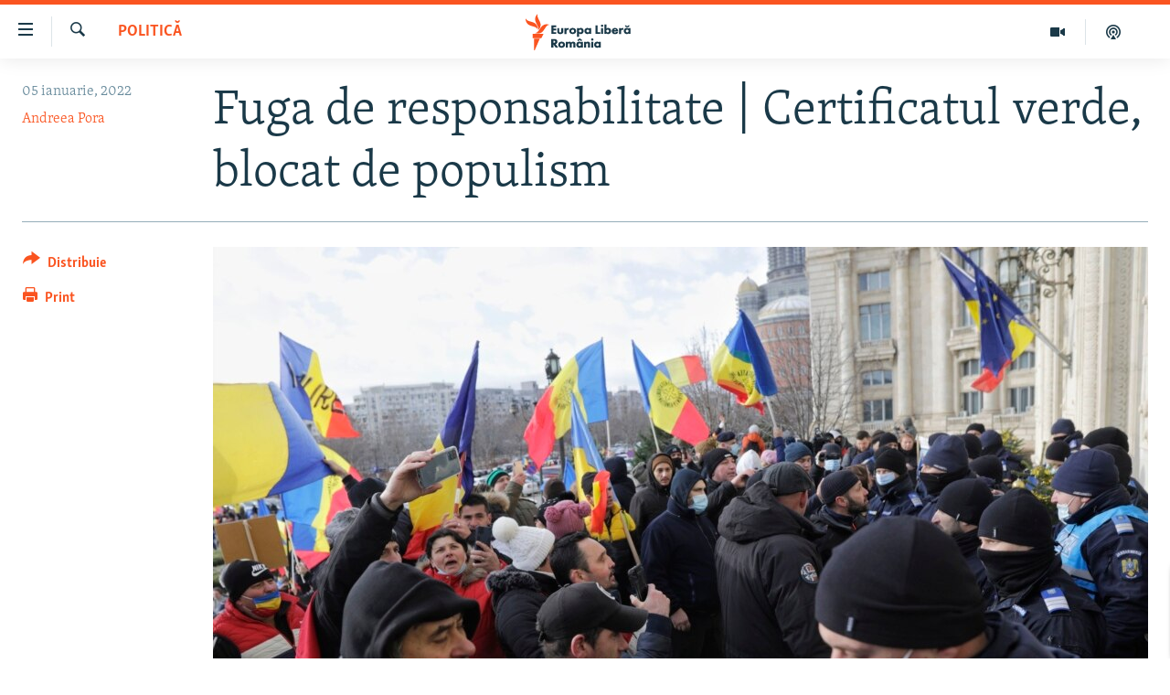

--- FILE ---
content_type: text/html; charset=utf-8
request_url: https://romania.europalibera.org/a/certificatul-verde-blocat-de-populism/31639119.html
body_size: 19939
content:

<!DOCTYPE html>
<html lang="ro" dir="ltr" class="no-js">
<head>
<link href="/Content/responsive/RFE/ro-RO/RFE-ro-RO.css?&amp;av=0.0.0.0&amp;cb=370" rel="stylesheet"/>
<script src="//tags.europalibera.org/rferl-pangea/prod/utag.sync.js"></script> <script type='text/javascript' src='https://www.youtube.com/iframe_api' async></script>
<link rel="manifest" href="/manifest.json">
<script type="text/javascript">
//a general 'js' detection, must be on top level in <head>, due to CSS performance
document.documentElement.className = "js";
var cacheBuster = "370";
var appBaseUrl = "/";
var imgEnhancerBreakpoints = [0, 144, 256, 408, 650, 1023, 1597];
var isLoggingEnabled = false;
var isPreviewPage = false;
var isLivePreviewPage = false;
if (!isPreviewPage) {
window.RFE = window.RFE || {};
window.RFE.cacheEnabledByParam = window.location.href.indexOf('nocache=1') === -1;
const url = new URL(window.location.href);
const params = new URLSearchParams(url.search);
// Remove the 'nocache' parameter
params.delete('nocache');
// Update the URL without the 'nocache' parameter
url.search = params.toString();
window.history.replaceState(null, '', url.toString());
} else {
window.addEventListener('load', function() {
const links = window.document.links;
for (let i = 0; i < links.length; i++) {
links[i].href = '#';
links[i].target = '_self';
}
})
}
var pwaEnabled = false;
var swCacheDisabled;
</script>
<meta charset="utf-8" />
<title>Fuga de responsabilitate | Certificatul verde, blocat de populism </title>
<meta name="description" content="Previziunile sumbre și avertismentele despre impactul valului cinci venite de la cea mai &#238;naltă autoritate, ministrul Rafila, se lovesc de zidul politicii. Partidele din coaliția PSD-PNL și președintele Iohannis par să fi capitulat &#238;n ce privește certificatul verde la locul de muncă. " />
<meta name="keywords" content="Politică, Sănătate, PSD, parlament, lege, ciolacu, rafila, certificat verde , Omicron, valul cinci, antivaccinist" />
<meta name="viewport" content="width=device-width, initial-scale=1.0" />
<meta http-equiv="X-UA-Compatible" content="IE=edge" />
<meta name="robots" content="max-image-preview:large"><meta name="facebook-domain-verification" content="k3nlmqxamdlwyamdiwpe1na64zgsq8" />
<link href="https://romania.europalibera.org/a/certificatul-verde-blocat-de-populism/31639119.html" rel="canonical" />
<meta name="apple-mobile-web-app-title" content="Radio Europa Liberă/Radio Libertatea" />
<meta name="apple-mobile-web-app-status-bar-style" content="black" />
<meta name="apple-itunes-app" content="app-id=475986784, app-argument=//31639119.ltr" />
<meta content="Fuga de responsabilitate | Certificatul verde, blocat de populism " property="og:title" />
<meta content="Previziunile sumbre și avertismentele despre impactul valului cinci venite de la cea mai înaltă autoritate, ministrul Rafila, se lovesc de zidul politicii. Partidele din coaliția PSD-PNL și președintele Iohannis par să fi capitulat în ce privește certificatul verde la locul de muncă. " property="og:description" />
<meta content="article" property="og:type" />
<meta content="https://romania.europalibera.org/a/certificatul-verde-blocat-de-populism/31639119.html" property="og:url" />
<meta content="Europa Liberă România" property="og:site_name" />
<meta content="https://www.facebook.com/romania.europalibera/" property="article:publisher" />
<meta content="https://gdb.rferl.org/1bcf0000-0aff-0242-0ee9-08d9c46b6dc8_cx0_cy3_cw0_w1200_h630.jpeg" property="og:image" />
<meta content="1200" property="og:image:width" />
<meta content="630" property="og:image:height" />
<meta content="568280086670706" property="fb:app_id" />
<meta content="Andreea Pora" name="Author" />
<meta content="summary_large_image" name="twitter:card" />
<meta content="@SomeAccount" name="twitter:site" />
<meta content="https://gdb.rferl.org/1bcf0000-0aff-0242-0ee9-08d9c46b6dc8_cx0_cy3_cw0_w1200_h630.jpeg" name="twitter:image" />
<meta content="Fuga de responsabilitate | Certificatul verde, blocat de populism " name="twitter:title" />
<meta content="Previziunile sumbre și avertismentele despre impactul valului cinci venite de la cea mai înaltă autoritate, ministrul Rafila, se lovesc de zidul politicii. Partidele din coaliția PSD-PNL și președintele Iohannis par să fi capitulat în ce privește certificatul verde la locul de muncă. " name="twitter:description" />
<link rel="amphtml" href="https://romania.europalibera.org/amp/certificatul-verde-blocat-de-populism/31639119.html" />
<script type="application/ld+json">{"articleSection":"Politică","isAccessibleForFree":true,"headline":"Fuga de responsabilitate | Certificatul verde, blocat de populism ","inLanguage":"ro-RO","keywords":"Politică, Sănătate, PSD, parlament, lege, ciolacu, rafila, certificat verde , Omicron, valul cinci, antivaccinist","author":{"@type":"Person","url":"https://romania.europalibera.org/author/andreea-pora/jvptqr","description":"","image":{"@type":"ImageObject"},"name":"Andreea Pora"},"datePublished":"2022-01-05 07:10:08Z","dateModified":"2022-01-05 07:10:08Z","publisher":{"logo":{"width":512,"height":220,"@type":"ImageObject","url":"https://romania.europalibera.org/Content/responsive/RFE/ro-RO/img/logo.png"},"@type":"NewsMediaOrganization","url":"https://romania.europalibera.org","sameAs":["https://www.facebook.com/europalibera.romania","https://www.youtube.com/channel/UCOk4Hl2jxsTJ4AoyV2zukoQ","https://www.instagram.com/europalibera.romania/","https://twitter.com/EuropaLiberaRo"],"name":"Europa Liberă România (RFE/RL)","alternateName":""},"@context":"https://schema.org","@type":"NewsArticle","mainEntityOfPage":"https://romania.europalibera.org/a/certificatul-verde-blocat-de-populism/31639119.html","url":"https://romania.europalibera.org/a/certificatul-verde-blocat-de-populism/31639119.html","description":"Previziunile sumbre și avertismentele despre impactul valului cinci venite de la cea mai înaltă autoritate, ministrul Rafila, se lovesc de zidul politicii. Partidele din coaliția PSD-PNL și președintele Iohannis par să fi capitulat în ce privește certificatul verde la locul de muncă. ","image":{"width":1080,"height":608,"@type":"ImageObject","url":"https://gdb.rferl.org/1bcf0000-0aff-0242-0ee9-08d9c46b6dc8_cx0_cy3_cw0_w1080_h608.jpeg"},"name":"Fuga de responsabilitate | Certificatul verde, blocat de populism "}</script>
<script src="/Scripts/responsive/infographics.b?v=dVbZ-Cza7s4UoO3BqYSZdbxQZVF4BOLP5EfYDs4kqEo1&amp;av=0.0.0.0&amp;cb=370"></script>
<script src="/Scripts/responsive/loader.b?v=Q26XNwrL6vJYKjqFQRDnx01Lk2pi1mRsuLEaVKMsvpA1&amp;av=0.0.0.0&amp;cb=370"></script>
<link rel="icon" type="image/svg+xml" href="/Content/responsive/RFE/img/webApp/favicon.svg" />
<link rel="alternate icon" href="/Content/responsive/RFE/img/webApp/favicon.ico" />
<link rel="mask-icon" color="#ea6903" href="/Content/responsive/RFE/img/webApp/favicon_safari.svg" />
<link rel="apple-touch-icon" sizes="152x152" href="/Content/responsive/RFE/img/webApp/ico-152x152.png" />
<link rel="apple-touch-icon" sizes="144x144" href="/Content/responsive/RFE/img/webApp/ico-144x144.png" />
<link rel="apple-touch-icon" sizes="114x114" href="/Content/responsive/RFE/img/webApp/ico-114x114.png" />
<link rel="apple-touch-icon" sizes="72x72" href="/Content/responsive/RFE/img/webApp/ico-72x72.png" />
<link rel="apple-touch-icon-precomposed" href="/Content/responsive/RFE/img/webApp/ico-57x57.png" />
<link rel="icon" sizes="192x192" href="/Content/responsive/RFE/img/webApp/ico-192x192.png" />
<link rel="icon" sizes="128x128" href="/Content/responsive/RFE/img/webApp/ico-128x128.png" />
<meta name="msapplication-TileColor" content="#ffffff" />
<meta name="msapplication-TileImage" content="/Content/responsive/RFE/img/webApp/ico-144x144.png" />
<link rel="preload" href="/Content/responsive/fonts/Skolar-Lt_LatnCyrl_v2.4.woff" type="font/woff" as="font" crossorigin="anonymous" />
<link rel="alternate" type="application/rss+xml" title="RFE/RL - Top Stories [RSS]" href="/api/" />
<link rel="sitemap" type="application/rss+xml" href="/sitemap.xml" />
</head>
<body class=" nav-no-loaded cc_theme pg-article print-lay-article js-category-to-nav nojs-images ">
<script type="text/javascript" >
var analyticsData = {url:"https://romania.europalibera.org/a/certificatul-verde-blocat-de-populism/31639119.html",property_id:"526",article_uid:"31639119",page_title:"Fuga de responsabilitate | Certificatul verde, blocat de populism ",page_type:"article",content_type:"article",subcontent_type:"article",last_modified:"2022-01-05 07:10:08Z",pub_datetime:"2022-01-05 07:10:08Z",pub_year:"2022",pub_month:"01",pub_day:"05",pub_hour:"07",pub_weekday:"Wednesday",section:"politică",english_section:"politics",byline:"Andreea Pora",categories:"politics,health",tags:"psd;parlament;lege;ciolacu;rafila;certificat verde ;omicron;valul cinci;antivaccinist",domain:"romania.europalibera.org",language:"Romanian",language_service:"RFERL Romanian",platform:"web",copied:"no",copied_article:"",copied_title:"",runs_js:"Yes",cms_release:"8.44.0.0.370",enviro_type:"prod",slug:"certificatul-verde-blocat-de-populism",entity:"RFE",short_language_service:"ROM",platform_short:"W",page_name:"Fuga de responsabilitate | Certificatul verde, blocat de populism "};
</script>
<noscript><iframe src="https://www.googletagmanager.com/ns.html?id=GTM-WXZBPZ" height="0" width="0" style="display:none;visibility:hidden"></iframe></noscript><script type="text/javascript" data-cookiecategory="analytics">
var gtmEventObject = Object.assign({}, analyticsData, {event: 'page_meta_ready'});window.dataLayer = window.dataLayer || [];window.dataLayer.push(gtmEventObject);
if (top.location === self.location) { //if not inside of an IFrame
var renderGtm = "true";
if (renderGtm === "true") {
(function(w,d,s,l,i){w[l]=w[l]||[];w[l].push({'gtm.start':new Date().getTime(),event:'gtm.js'});var f=d.getElementsByTagName(s)[0],j=d.createElement(s),dl=l!='dataLayer'?'&l='+l:'';j.async=true;j.src='//www.googletagmanager.com/gtm.js?id='+i+dl;f.parentNode.insertBefore(j,f);})(window,document,'script','dataLayer','GTM-WXZBPZ');
}
}
</script>
<!--Analytics tag js version start-->
<script type="text/javascript" data-cookiecategory="analytics">
var utag_data = Object.assign({}, analyticsData, {});
if(typeof(TealiumTagFrom)==='function' && typeof(TealiumTagSearchKeyword)==='function') {
var utag_from=TealiumTagFrom();var utag_searchKeyword=TealiumTagSearchKeyword();
if(utag_searchKeyword!=null && utag_searchKeyword!=='' && utag_data["search_keyword"]==null) utag_data["search_keyword"]=utag_searchKeyword;if(utag_from!=null && utag_from!=='') utag_data["from"]=TealiumTagFrom();}
if(window.top!== window.self&&utag_data.page_type==="snippet"){utag_data.page_type = 'iframe';}
try{if(window.top!==window.self&&window.self.location.hostname===window.top.location.hostname){utag_data.platform = 'self-embed';utag_data.platform_short = 'se';}}catch(e){if(window.top!==window.self&&window.self.location.search.includes("platformType=self-embed")){utag_data.platform = 'cross-promo';utag_data.platform_short = 'cp';}}
(function(a,b,c,d){ a="https://tags.europalibera.org/rferl-pangea/prod/utag.js"; b=document;c="script";d=b.createElement(c);d.src=a;d.type="text/java"+c;d.async=true; a=b.getElementsByTagName(c)[0];a.parentNode.insertBefore(d,a); })();
</script>
<!--Analytics tag js version end-->
<!-- Analytics tag management NoScript -->
<noscript>
<img style="position: absolute; border: none;" src="https://ssc.europalibera.org/b/ss/bbgprod,bbgentityrferl/1/G.4--NS/1583147675?pageName=rfe%3arom%3aw%3aarticle%3afuga%20de%20responsabilitate%20%7c%20certificatul%20verde%2c%20blocat%20de%20populism%20%20%20%20%20%20&amp;c6=fuga%20de%20responsabilitate%20%7c%20certificatul%20verde%2c%20blocat%20de%20populism%20%20%20%20%20%20&amp;v36=8.44.0.0.370&amp;v6=D=c6&amp;g=https%3a%2f%2fromania.europalibera.org%2fa%2fcertificatul-verde-blocat-de-populism%2f31639119.html&amp;c1=D=g&amp;v1=D=g&amp;events=event1,event52&amp;c16=rferl%20romanian&amp;v16=D=c16&amp;c5=politics&amp;v5=D=c5&amp;ch=politic%c4%83&amp;c15=romanian&amp;v15=D=c15&amp;c4=article&amp;v4=D=c4&amp;c14=31639119&amp;v14=D=c14&amp;v20=no&amp;c17=web&amp;v17=D=c17&amp;mcorgid=518abc7455e462b97f000101%40adobeorg&amp;server=romania.europalibera.org&amp;pageType=D=c4&amp;ns=bbg&amp;v29=D=server&amp;v25=rfe&amp;v30=526&amp;v105=D=User-Agent " alt="analytics" width="1" height="1" /></noscript>
<!-- End of Analytics tag management NoScript -->
<!--*** Accessibility links - For ScreenReaders only ***-->
<section>
<div class="sr-only">
<h2>Linkuri accesibilitate</h2>
<ul>
<li><a href="#content" data-disable-smooth-scroll="1">Sari la conținutul principal</a></li>
<li><a href="#navigation" data-disable-smooth-scroll="1">Sari la navigarea principală</a></li>
<li><a href="#txtHeaderSearch" data-disable-smooth-scroll="1">Sari la căutare</a></li>
</ul>
</div>
</section>
<div dir="ltr">
<div id="page">
<aside>
<div class="c-lightbox overlay-modal">
<div class="c-lightbox__intro">
<h2 class="c-lightbox__intro-title"></h2>
<button class="btn btn--rounded c-lightbox__btn c-lightbox__intro-next" title="Următorul">
<span class="ico ico--rounded ico-chevron-forward"></span>
<span class="sr-only">Următorul</span>
</button>
</div>
<div class="c-lightbox__nav">
<button class="btn btn--rounded c-lightbox__btn c-lightbox__btn--close" title="Inchide">
<span class="ico ico--rounded ico-close"></span>
<span class="sr-only">Inchide</span>
</button>
<button class="btn btn--rounded c-lightbox__btn c-lightbox__btn--prev" title="Precedent">
<span class="ico ico--rounded ico-chevron-backward"></span>
<span class="sr-only">Precedent</span>
</button>
<button class="btn btn--rounded c-lightbox__btn c-lightbox__btn--next" title="Următorul">
<span class="ico ico--rounded ico-chevron-forward"></span>
<span class="sr-only">Următorul</span>
</button>
</div>
<div class="c-lightbox__content-wrap">
<figure class="c-lightbox__content">
<span class="c-spinner c-spinner--lightbox">
<img src="/Content/responsive/img/player-spinner.png"
alt="Așteptați"
title="Așteptați" />
</span>
<div class="c-lightbox__img">
<div class="thumb">
<img src="" alt="" />
</div>
</div>
<figcaption>
<div class="c-lightbox__info c-lightbox__info--foot">
<span class="c-lightbox__counter"></span>
<span class="caption c-lightbox__caption"></span>
</div>
</figcaption>
</figure>
</div>
<div class="hidden">
<div class="content-advisory__box content-advisory__box--lightbox">
<span class="content-advisory__box-text">This image contains sensitive content which some people may find offensive or disturbing.</span>
<button class="btn btn--transparent content-advisory__box-btn m-t-md" value="text" type="button">
<span class="btn__text">
Click to reveal
</span>
</button>
</div>
</div>
</div>
<div class="print-dialogue">
<div class="container">
<h3 class="print-dialogue__title section-head">Print Options:</h3>
<div class="print-dialogue__opts">
<ul class="print-dialogue__opt-group">
<li class="form__group form__group--checkbox">
<input class="form__check " id="checkboxImages" name="checkboxImages" type="checkbox" checked="checked" />
<label for="checkboxImages" class="form__label m-t-md">Images</label>
</li>
<li class="form__group form__group--checkbox">
<input class="form__check " id="checkboxMultimedia" name="checkboxMultimedia" type="checkbox" checked="checked" />
<label for="checkboxMultimedia" class="form__label m-t-md">Multimedia</label>
</li>
</ul>
<ul class="print-dialogue__opt-group">
<li class="form__group form__group--checkbox">
<input class="form__check " id="checkboxEmbedded" name="checkboxEmbedded" type="checkbox" checked="checked" />
<label for="checkboxEmbedded" class="form__label m-t-md">Embedded Content</label>
</li>
<li class="form__group form__group--checkbox">
<input class="form__check " id="checkboxComments" name="checkboxComments" type="checkbox" />
<label for="checkboxComments" class="form__label m-t-md"> Comments</label>
</li>
</ul>
</div>
<div class="print-dialogue__buttons">
<button class="btn btn--secondary close-button" type="button" title="Cancel">
<span class="btn__text ">Cancel</span>
</button>
<button class="btn btn-cust-print m-l-sm" type="button" title="Print">
<span class="btn__text ">Print</span>
</button>
</div>
</div>
</div>
<div class="ctc-message pos-fix">
<div class="ctc-message__inner">Link has been copied to clipboard</div>
</div>
</aside>
<div class="hdr-20 hdr-20--big">
<div class="hdr-20__inner">
<div class="hdr-20__max pos-rel">
<div class="hdr-20__side hdr-20__side--primary d-flex">
<label data-for="main-menu-ctrl" data-switcher-trigger="true" data-switch-target="main-menu-ctrl" class="burger hdr-trigger pos-rel trans-trigger" data-trans-evt="click" data-trans-id="menu">
<span class="ico ico-close hdr-trigger__ico hdr-trigger__ico--close burger__ico burger__ico--close"></span>
<span class="ico ico-menu hdr-trigger__ico hdr-trigger__ico--open burger__ico burger__ico--open"></span>
</label>
<div class="menu-pnl pos-fix trans-target" data-switch-target="main-menu-ctrl" data-trans-id="menu">
<div class="menu-pnl__inner">
<nav class="main-nav menu-pnl__item menu-pnl__item--first">
<ul class="main-nav__list accordeon" data-analytics-tales="false" data-promo-name="link" data-location-name="nav,secnav">
<li class="main-nav__item">
<a class="main-nav__item-name main-nav__item-name--link" href="/stiri" title="ȘTIRI" data-item-name="news" >ȘTIRI</a>
</li>
<li class="main-nav__item">
<a class="main-nav__item-name main-nav__item-name--link" href="/politica" title="Politică" data-item-name="politics" >Politică</a>
</li>
<li class="main-nav__item">
<a class="main-nav__item-name main-nav__item-name--link" href="/societate" title="Societate" data-item-name="romanian-news" >Societate</a>
</li>
<li class="main-nav__item">
<a class="main-nav__item-name main-nav__item-name--link" href="/externe" title="Externe" data-item-name="international" >Externe</a>
</li>
<li class="main-nav__item">
<a class="main-nav__item-name main-nav__item-name--link" href="/campanii" title="CAMPANII" data-item-name="campanii" >CAMPANII</a>
</li>
<li class="main-nav__item">
<a class="main-nav__item-name main-nav__item-name--link" href="/zeceintrebari" title="#10&#206;ntrebări" data-item-name="zece-intrebari" >#10&#206;ntrebări</a>
</li>
<li class="main-nav__item">
<a class="main-nav__item-name main-nav__item-name--link" href="/z/23158" title="Explainer" data-item-name="explainer" >Explainer</a>
</li>
</ul>
</nav>
<div class="menu-pnl__item menu-pnl__item--social">
<h5 class="menu-pnl__sub-head">Urmărește-ne</h5>
<a href="https://www.facebook.com/europalibera.romania" title="Urmărește-ne pe Facebook" data-analytics-text="follow_on_facebook" class="btn btn--rounded btn--social-inverted menu-pnl__btn js-social-btn btn-facebook" target="_blank" rel="noopener">
<span class="ico ico-facebook-alt ico--rounded"></span>
</a>
<a href="https://www.youtube.com/channel/UCOk4Hl2jxsTJ4AoyV2zukoQ" title="Urmărește-ne pe Youtube" data-analytics-text="follow_on_youtube" class="btn btn--rounded btn--social-inverted menu-pnl__btn js-social-btn btn-youtube" target="_blank" rel="noopener">
<span class="ico ico-youtube ico--rounded"></span>
</a>
<a href="https://www.instagram.com/europalibera.romania/" title="Urmărește-ne pe Instagram" data-analytics-text="follow_on_instagram" class="btn btn--rounded btn--social-inverted menu-pnl__btn js-social-btn btn-instagram" target="_blank" rel="noopener">
<span class="ico ico-instagram ico--rounded"></span>
</a>
</div>
<div class="menu-pnl__item">
<a href="/navigation/allsites" class="menu-pnl__item-link">
<span class="ico ico-languages "></span>
Toate site-urile REL/RL
</a>
</div>
</div>
</div>
<label data-for="top-search-ctrl" data-switcher-trigger="true" data-switch-target="top-search-ctrl" class="top-srch-trigger hdr-trigger">
<span class="ico ico-close hdr-trigger__ico hdr-trigger__ico--close top-srch-trigger__ico top-srch-trigger__ico--close"></span>
<span class="ico ico-search hdr-trigger__ico hdr-trigger__ico--open top-srch-trigger__ico top-srch-trigger__ico--open"></span>
</label>
<div class="srch-top srch-top--in-header" data-switch-target="top-search-ctrl">
<div class="container">
<form action="/s" class="srch-top__form srch-top__form--in-header" id="form-topSearchHeader" method="get" role="search"><label for="txtHeaderSearch" class="sr-only">Caută</label>
<input type="text" id="txtHeaderSearch" name="k" placeholder="Caută" accesskey="s" value="" class="srch-top__input analyticstag-event" onkeydown="if (event.keyCode === 13) { FireAnalyticsTagEventOnSearch('search', $dom.get('#txtHeaderSearch')[0].value) }" />
<button title="Caută" type="submit" class="btn btn--top-srch analyticstag-event" onclick="FireAnalyticsTagEventOnSearch('search', $dom.get('#txtHeaderSearch')[0].value) ">
<span class="ico ico-search"></span>
</button></form>
</div>
</div>
<a href="/" class="main-logo-link">
<img src="/Content/responsive/RFE/ro-RO/img/logo-compact.svg" class="main-logo main-logo--comp" alt="site logo">
<img src="/Content/responsive/RFE/ro-RO/img/logo.svg" class="main-logo main-logo--big" alt="site logo">
</a>
</div>
<div class="hdr-20__side hdr-20__side--secondary d-flex">
<a href="/podcasts" title="Podcast" class="hdr-20__secondary-item" data-item-name="podcast">
<span class="ico ico-podcast hdr-20__secondary-icon"></span>
</a>
<a href="/foto-video" title="Multimedia" class="hdr-20__secondary-item" data-item-name="video">
<span class="ico ico-video hdr-20__secondary-icon"></span>
</a>
<a href="/s" title="Caută" class="hdr-20__secondary-item hdr-20__secondary-item--search" data-item-name="search">
<span class="ico ico-search hdr-20__secondary-icon hdr-20__secondary-icon--search"></span>
</a>
<div class="srch-bottom">
<form action="/s" class="srch-bottom__form d-flex" id="form-bottomSearch" method="get" role="search"><label for="txtSearch" class="sr-only">Caută</label>
<input type="search" id="txtSearch" name="k" placeholder="Caută" accesskey="s" value="" class="srch-bottom__input analyticstag-event" onkeydown="if (event.keyCode === 13) { FireAnalyticsTagEventOnSearch('search', $dom.get('#txtSearch')[0].value) }" />
<button title="Caută" type="submit" class="btn btn--bottom-srch analyticstag-event" onclick="FireAnalyticsTagEventOnSearch('search', $dom.get('#txtSearch')[0].value) ">
<span class="ico ico-search"></span>
</button></form>
</div>
</div>
<img src="/Content/responsive/RFE/ro-RO/img/logo-print.gif" class="logo-print" alt="site logo">
<img src="/Content/responsive/RFE/ro-RO/img/logo-print_color.png" class="logo-print logo-print--color" alt="site logo">
</div>
</div>
</div>
<script>
if (document.body.className.indexOf('pg-home') > -1) {
var nav2In = document.querySelector('.hdr-20__inner');
var nav2Sec = document.querySelector('.hdr-20__side--secondary');
var secStyle = window.getComputedStyle(nav2Sec);
if (nav2In && window.pageYOffset < 150 && secStyle['position'] !== 'fixed') {
nav2In.classList.add('hdr-20__inner--big')
}
}
</script>
<div class="c-hlights c-hlights--breaking c-hlights--no-item" data-hlight-display="mobile,desktop">
<div class="c-hlights__wrap container p-0">
<div class="c-hlights__nav">
<a role="button" href="#" title="Precedent">
<span class="ico ico-chevron-backward m-0"></span>
<span class="sr-only">Precedent</span>
</a>
<a role="button" href="#" title="Următorul">
<span class="ico ico-chevron-forward m-0"></span>
<span class="sr-only">Următorul</span>
</a>
</div>
<span class="c-hlights__label">
<span class="">Ultima oră</span>
<span class="switcher-trigger">
<label data-for="more-less-1" data-switcher-trigger="true" class="switcher-trigger__label switcher-trigger__label--more p-b-0" title="Mai multe">
<span class="ico ico-chevron-down"></span>
</label>
<label data-for="more-less-1" data-switcher-trigger="true" class="switcher-trigger__label switcher-trigger__label--less p-b-0" title="Mai puține">
<span class="ico ico-chevron-up"></span>
</label>
</span>
</span>
<ul class="c-hlights__items switcher-target" data-switch-target="more-less-1">
</ul>
</div>
</div> <div id="content">
<main class="container">
<div class="hdr-container">
<div class="row">
<div class="col-category col-xs-12 col-md-2 pull-left"> <div class="category js-category">
<a class="" href="/politica">Politică</a> </div>
</div><div class="col-title col-xs-12 col-md-10 pull-right"> <h1 class="title pg-title">
Fuga de responsabilitate | Certificatul verde, blocat de populism
</h1>
</div><div class="col-publishing-details col-xs-12 col-sm-12 col-md-2 pull-left"> <div class="publishing-details ">
<div class="published">
<span class="date" >
<time pubdate="pubdate" datetime="2022-01-05T09:10:08+02:00">
05 ianuarie, 2022
</time>
</span>
</div>
<div class="links">
<ul class="links__list links__list--column">
<li class="links__item">
<a class="links__item-link" href="/author/andreea-pora/jvptqr" title="Andreea Pora">Andreea Pora</a>
</li>
</ul>
</div>
</div>
</div><div class="col-lg-12 separator"> <div class="separator">
<hr class="title-line" />
</div>
</div><div class="col-multimedia col-xs-12 col-md-10 pull-right"> <div class="cover-media">
<figure class="media-image js-media-expand">
<div class="img-wrap">
<div class="thumb thumb16_9">
<img src="https://gdb.rferl.org/1bcf0000-0aff-0242-0ee9-08d9c46b6dc8_cx0_cy3_cw0_w250_r1_s.jpeg" alt="Palatul Parlamentului din București a fost luat cu asalt de protestarii &#238;mpotriva certificatului verde la locul de muncă, chemați de AUR. Blocarea introducerii acestui certificat este apanajul tuturor politicienilor, care au dat dovadă de populism și fugă de responsabilitate. " />
</div>
</div>
<figcaption>
<span class="caption">Palatul Parlamentului din București a fost luat cu asalt de protestarii &#238;mpotriva certificatului verde la locul de muncă, chemați de AUR. Blocarea introducerii acestui certificat este apanajul tuturor politicienilor, care au dat dovadă de populism și fugă de responsabilitate. </span>
</figcaption>
</figure>
</div>
</div><div class="col-xs-12 col-md-2 pull-left article-share pos-rel"> <div class="share--box">
<div class="sticky-share-container" style="display:none">
<div class="container">
<a href="https://romania.europalibera.org" id="logo-sticky-share">&nbsp;</a>
<div class="pg-title pg-title--sticky-share">
Fuga de responsabilitate | Certificatul verde, blocat de populism
</div>
<div class="sticked-nav-actions">
<!--This part is for sticky navigation display-->
<p class="buttons link-content-sharing p-0 ">
<button class="btn btn--link btn-content-sharing p-t-0 " id="btnContentSharing" value="text" role="Button" type="" title="comută mai multe opțiuni de distribuire">
<span class="ico ico-share ico--l"></span>
<span class="btn__text ">
Distribuie
</span>
</button>
</p>
<aside class="content-sharing js-content-sharing js-content-sharing--apply-sticky content-sharing--sticky"
role="complementary"
data-share-url="https://romania.europalibera.org/a/certificatul-verde-blocat-de-populism/31639119.html" data-share-title="Fuga de responsabilitate | Certificatul verde, blocat de populism " data-share-text="Previziunile sumbre și avertismentele despre impactul valului cinci venite de la cea mai &#238;naltă autoritate, ministrul Rafila, se lovesc de zidul politicii. Partidele din coaliția PSD-PNL și președintele Iohannis par să fi capitulat &#238;n ce privește certificatul verde la locul de muncă. ">
<div class="content-sharing__popover">
<h6 class="content-sharing__title">Distribuie</h6>
<button href="#close" id="btnCloseSharing" class="btn btn--text-like content-sharing__close-btn">
<span class="ico ico-close ico--l"></span>
</button>
<ul class="content-sharing__list">
<li class="content-sharing__item">
<div class="ctc ">
<input type="text" class="ctc__input" readonly="readonly">
<a href="" js-href="https://romania.europalibera.org/a/certificatul-verde-blocat-de-populism/31639119.html" class="content-sharing__link ctc__button">
<span class="ico ico-copy-link ico--rounded ico--s"></span>
<span class="content-sharing__link-text">Copy link</span>
</a>
</div>
</li>
<li class="content-sharing__item">
<a href="https://facebook.com/sharer.php?u=https%3a%2f%2fromania.europalibera.org%2fa%2fcertificatul-verde-blocat-de-populism%2f31639119.html"
data-analytics-text="share_on_facebook"
title="Facebook" target="_blank"
class="content-sharing__link js-social-btn">
<span class="ico ico-facebook ico--rounded ico--s"></span>
<span class="content-sharing__link-text">Facebook</span>
</a>
</li>
<li class="content-sharing__item visible-xs-inline-block visible-sm-inline-block">
<a href="whatsapp://send?text=https%3a%2f%2fromania.europalibera.org%2fa%2fcertificatul-verde-blocat-de-populism%2f31639119.html"
data-analytics-text="share_on_whatsapp"
title="WhatsApp" target="_blank"
class="content-sharing__link js-social-btn">
<span class="ico ico-whatsapp ico--rounded ico--s"></span>
<span class="content-sharing__link-text">WhatsApp</span>
</a>
</li>
<li class="content-sharing__item visible-md-inline-block visible-lg-inline-block">
<a href="https://web.whatsapp.com/send?text=https%3a%2f%2fromania.europalibera.org%2fa%2fcertificatul-verde-blocat-de-populism%2f31639119.html"
data-analytics-text="share_on_whatsapp_desktop"
title="WhatsApp" target="_blank"
class="content-sharing__link js-social-btn">
<span class="ico ico-whatsapp ico--rounded ico--s"></span>
<span class="content-sharing__link-text">WhatsApp</span>
</a>
</li>
<li class="content-sharing__item">
<a href="https://twitter.com/share?url=https%3a%2f%2fromania.europalibera.org%2fa%2fcertificatul-verde-blocat-de-populism%2f31639119.html&amp;text=Fuga+de+responsabilitate+%7c+Certificatul+verde%2c+blocat+de+populism++++++"
data-analytics-text="share_on_twitter"
title="X (Twitter)" target="_blank"
class="content-sharing__link js-social-btn">
<span class="ico ico-twitter ico--rounded ico--s"></span>
<span class="content-sharing__link-text">X (Twitter)</span>
</a>
</li>
<li class="content-sharing__item">
<a href="mailto:?body=https%3a%2f%2fromania.europalibera.org%2fa%2fcertificatul-verde-blocat-de-populism%2f31639119.html&amp;subject=Fuga de responsabilitate | Certificatul verde, blocat de populism "
title="Email"
class="content-sharing__link ">
<span class="ico ico-email ico--rounded ico--s"></span>
<span class="content-sharing__link-text">Email</span>
</a>
</li>
</ul>
</div>
</aside>
</div>
</div>
</div>
<div class="links">
<p class="buttons link-content-sharing p-0 ">
<button class="btn btn--link btn-content-sharing p-t-0 " id="btnContentSharing" value="text" role="Button" type="" title="comută mai multe opțiuni de distribuire">
<span class="ico ico-share ico--l"></span>
<span class="btn__text ">
Distribuie
</span>
</button>
</p>
<aside class="content-sharing js-content-sharing " role="complementary"
data-share-url="https://romania.europalibera.org/a/certificatul-verde-blocat-de-populism/31639119.html" data-share-title="Fuga de responsabilitate | Certificatul verde, blocat de populism " data-share-text="Previziunile sumbre și avertismentele despre impactul valului cinci venite de la cea mai &#238;naltă autoritate, ministrul Rafila, se lovesc de zidul politicii. Partidele din coaliția PSD-PNL și președintele Iohannis par să fi capitulat &#238;n ce privește certificatul verde la locul de muncă. ">
<div class="content-sharing__popover">
<h6 class="content-sharing__title">Distribuie</h6>
<button href="#close" id="btnCloseSharing" class="btn btn--text-like content-sharing__close-btn">
<span class="ico ico-close ico--l"></span>
</button>
<ul class="content-sharing__list">
<li class="content-sharing__item">
<div class="ctc ">
<input type="text" class="ctc__input" readonly="readonly">
<a href="" js-href="https://romania.europalibera.org/a/certificatul-verde-blocat-de-populism/31639119.html" class="content-sharing__link ctc__button">
<span class="ico ico-copy-link ico--rounded ico--l"></span>
<span class="content-sharing__link-text">Copy link</span>
</a>
</div>
</li>
<li class="content-sharing__item">
<a href="https://facebook.com/sharer.php?u=https%3a%2f%2fromania.europalibera.org%2fa%2fcertificatul-verde-blocat-de-populism%2f31639119.html"
data-analytics-text="share_on_facebook"
title="Facebook" target="_blank"
class="content-sharing__link js-social-btn">
<span class="ico ico-facebook ico--rounded ico--l"></span>
<span class="content-sharing__link-text">Facebook</span>
</a>
</li>
<li class="content-sharing__item visible-xs-inline-block visible-sm-inline-block">
<a href="whatsapp://send?text=https%3a%2f%2fromania.europalibera.org%2fa%2fcertificatul-verde-blocat-de-populism%2f31639119.html"
data-analytics-text="share_on_whatsapp"
title="WhatsApp" target="_blank"
class="content-sharing__link js-social-btn">
<span class="ico ico-whatsapp ico--rounded ico--l"></span>
<span class="content-sharing__link-text">WhatsApp</span>
</a>
</li>
<li class="content-sharing__item visible-md-inline-block visible-lg-inline-block">
<a href="https://web.whatsapp.com/send?text=https%3a%2f%2fromania.europalibera.org%2fa%2fcertificatul-verde-blocat-de-populism%2f31639119.html"
data-analytics-text="share_on_whatsapp_desktop"
title="WhatsApp" target="_blank"
class="content-sharing__link js-social-btn">
<span class="ico ico-whatsapp ico--rounded ico--l"></span>
<span class="content-sharing__link-text">WhatsApp</span>
</a>
</li>
<li class="content-sharing__item">
<a href="https://twitter.com/share?url=https%3a%2f%2fromania.europalibera.org%2fa%2fcertificatul-verde-blocat-de-populism%2f31639119.html&amp;text=Fuga+de+responsabilitate+%7c+Certificatul+verde%2c+blocat+de+populism++++++"
data-analytics-text="share_on_twitter"
title="X (Twitter)" target="_blank"
class="content-sharing__link js-social-btn">
<span class="ico ico-twitter ico--rounded ico--l"></span>
<span class="content-sharing__link-text">X (Twitter)</span>
</a>
</li>
<li class="content-sharing__item">
<a href="mailto:?body=https%3a%2f%2fromania.europalibera.org%2fa%2fcertificatul-verde-blocat-de-populism%2f31639119.html&amp;subject=Fuga de responsabilitate | Certificatul verde, blocat de populism "
title="Email"
class="content-sharing__link ">
<span class="ico ico-email ico--rounded ico--l"></span>
<span class="content-sharing__link-text">Email</span>
</a>
</li>
</ul>
</div>
</aside>
<p class="link-print visible-md visible-lg buttons p-0">
<button class="btn btn--link btn-print p-t-0" onclick="if (typeof FireAnalyticsTagEvent === 'function') {FireAnalyticsTagEvent({ on_page_event: 'print_story' });}return false" title="(CTRL+P)">
<span class="ico ico-print"></span>
<span class="btn__text">Print</span>
</button>
</p>
</div>
</div>
</div>
</div>
</div>
<div class="body-container">
<div class="row">
<div class="col-xs-12 col-sm-12 col-md-10 col-lg-10 pull-right">
<div class="row">
<div class="col-xs-12 col-sm-12 col-md-8 col-lg-8 pull-left bottom-offset content-offset">
<div class="intro intro--bold" >
<p >Previziunile sumbre și avertismentele despre impactul valului cinci venite de la cea mai &#238;naltă autoritate, ministrul Rafila, se lovesc de zidul politicii. Partidele din coaliția PSD-PNL și președintele Iohannis par să fi capitulat &#238;n ce privește certificatul verde la locul de muncă. </p>
</div>
<div id="article-content" class="content-floated-wrap fb-quotable">
<div class="wsw">
<p>Experiența valului patru când au murit peste 20.000 de oameni nu pare să fi fost suficientă pentru decidenții politici. Așa că acum avertismentele lui Alexandru Rafila, cele ale Institutului Național de Sănătate Publică (INSP) sau ale medicilor par să nu impresioneze din moment ce discuția despre certificatul verde pentru angajați a fost blocată în Parlament la finele anului trecut.</p>
<p>Într-o declarație de luni, <a class="wsw__a" href="https://www.g4media.ro/alexandru-rafila-estimeaza-800-000-de-infectari-in-valul-5-certificatul-verde-ar-fi-putut-sa-franeze-cresterea.html">ministrul sănătății estima 800.000 de infectări</a> cu noua variantă Omicron și preciza, cumva resemnat, că certificatul verde ar fi putut frâna această evoluție.</p>
<p>„În valul 4 am avut circa 400.000 de îmbolnăviri confirmate, prin diagnostic. Câte îmbolnăviri vom avea în valul 5 rămâne de văzut –<strong> noi estimăm probabil o dublare a numărului de cazuri în acest val</strong>. (…) <strong>Certificatul verde ar fi putut să frâneze creșterea</strong>, adică modul de creștere al numărului de cazuri și lucrul acesta oferea o relaxare a sistemului de sănătate care nu ar fi fost pus în pericol așa cum ar putea să fie dacă numărul de cazuri înregistrate în câteva zile este extrem de mare”, a declarat Alexandru Rafila.</p>
<p>Ministrul estima că în jurul datei de 15 ianuarie vom asista la o creștere mai rapidă a cazurilor, dar ea începe să se vadă mult mai repede. De exemplu, în 4 ianuarie, <a class="wsw__a" href="https://www.hotnews.ro/stiri-coronavirus-25277556-coronavirus-romania-aproape-80-dintre-decesele-din-ultimele-24-ore-sunt-ale-celor-nevaccinati-390-pacienti-internati-ati.htm" target="_blank">numărul infecțiilor s-a dublat</a> față de ziua precedentă- 3.900 vs 1.756.</p><div data-owner-ct="Article" data-inline="False">
<div class="media-block also-read" >
<a href="/a/rafila-nu-e-magician-romania-poate-ajunge-la-25-000-de-infectari-pe-zi-/31631286.html" target="_self" title="Omicron &#238;n Rom&#226;nia - trei scenarii. Rafila: „Timpul nu este &#238;n favoarea noastră”" class="img-wrap img-wrap--size-3 also-read__img">
<span class="thumb thumb16_9">
<noscript class="nojs-img">
<img src="https://gdb.rferl.org/056e0000-0a00-0242-5786-08d9ba42130e_w100_r1.jpg" alt="Ministerul Sănătății vrea să construiască „un centru de coordonare” care să se ocupe de resurse de asistență medicală pentru pacienții Covid, dar și pentru cei cu alte boli">
</noscript>
<img data-src="https://gdb.rferl.org/056e0000-0a00-0242-5786-08d9ba42130e_w100_r1.jpg" alt="Ministerul Sănătății vrea să construiască „un centru de coordonare” care să se ocupe de resurse de asistență medicală pentru pacienții Covid, dar și pentru cei cu alte boli" />
</span>
</a>
<div class="media-block__content also-read__body also-read__body--h">
<a href="/a/rafila-nu-e-magician-romania-poate-ajunge-la-25-000-de-infectari-pe-zi-/31631286.html" target="_self" title="Omicron &#238;n Rom&#226;nia - trei scenarii. Rafila: „Timpul nu este &#238;n favoarea noastră”">
<span class="also-read__text--label">
&#206;ți mai recomandăm
</span>
<h4 class="media-block__title media-block__title--size-3 also-read__text p-0">
Omicron &#238;n Rom&#226;nia - trei scenarii. Rafila: „Timpul nu este &#238;n favoarea noastră”
</h4>
</a>
</div>
</div>
</div>
<h3 class="wsw__h3"><strong>Populismul, virusul care a blocat certificatul</strong></h3>
<p>În România certificatul verde, introdus în mai toată Europa sub forme destul de radicale, poate fi studiu de caz în materie de populism. Politicienii au preferat să nu supere electoratul majoritar nevaccinat decât să salveze în avans vieți. Noul guvern, ca și cel vechi, vrea liniște, pace socială, îi e teamă că protestele împotriva certificatului și restricțiilor ar putea escalada pe fondul nemulțumirii generate de explozia prețurilor și a incitărilor AUR.</p>
<p>Sociologul Ovidiu Voicu susține că explicația pentru neintroducerea certificatului vine dintr-un calcul politic, mai exact din populism.</p><div class="content-floated col-xs-12 col-sm-5 overlap-md">
<blockquote>
<div class="c-blockquote c-blockquote--has-quote">
<div class="c-blockquote__content">O poziție mai fermă a dlui Rafila și nu numai a lui ar ajuta. Există un număr de oameni &#238;n zona tehnică de guvernare care ar trebui să fie mult mai fermi &#238;n a spune politicienilor că greșesc.</div>
</div>
</blockquote>
</div>
<p>„Este un motiv pur populist, au făcut analize despre cât de mulți cetățeni sprijină acest demers și câți sunt împotrivă și au ajuns la concluzia că pierd mai mult cu introducerea lui. Spun că e populism pentru că e un calcul strict politic, nu e vreo urmă de interes public, pentru sănătatea publică sau protecția sistemului de sănătate”, declară Ovidiu Voicu pentru Europa Liberă.</p>
<p>Tot pe populism, inclusiv cel din propriul partid, dă vina și fostul ministru al sănătății, liberalul Nelu Tătaru.</p>
<p>„Părerea mea este că puteam să trecem certificatul verde acum șase-șapte săptămâni fără probleme, dar populismul l-a blocat. Mulți dintre colegii noștri acuzau presiuni venite din opinia publică ceea ce i-a făcut să tărăgăneze. Suntem cam singurei, cam puțini cei din coaliție care ne dorim cu adevărat certificatul verde. Nu vrem să supărăm opinia publică anti-vaccinistă care este în momentul de față majoritară”, admite Nelu Tătaru pentru Europa Liberă.</p>
<p>De partea cealaltă, ministrul sănătății Alexandru Rafila nu crede că e vorba de populism în primul rând, ci de dificultatea aplicării certificatului verde.</p>
<p>„Nu cred că este vorba neapărat de populism, mai degrabă este vorba de o chestiune care ține de dificultatea de aplicare a unei astfel de măsuri în România unde ai majoritatea populației nevaccinată”, spune Rafila pentru Europa liberă.</p>
<p>Condiționarea accesului în mall-uri de prezentarea certificatul de vaccinare s-a produs la spartul târgului, pe finalul valului patru al pandemiei, deși eșecul campaniei de vaccinare, în strânsă corelație cu numărul mare de morți, era de domeniul evidenței nu doar pentru noi, ci pentru întreaga Europă unde România ajunsese exemplul negativ.</p>
<p>Creșterea vertiginoasă a vaccinărilor după introducerea certificatului ( au fost zile în care s-a depășit suta de mii de vaccinări cu prima doză) s-a oprit în momentul în care populația a intuit corect lipsa de determinare a politicienilor în implementarea certificatului. În ultima perioadă numărul vaccinărilor a coborât mult sub 10.000 pe zi.</p><div data-owner-ct="Article" data-inline="False">
<div class="media-block also-read" >
<a href="/a/certificat-verde-angajati-drept-munca/31534092.html" target="_self" title="Politicienii se ceartă pe certificatul verde pentru angajați. Este &#238;ncălcat dreptul la muncă?" class="img-wrap img-wrap--size-3 also-read__img">
<span class="thumb thumb16_9">
<noscript class="nojs-img">
<img src="https://gdb.rferl.org/05e00000-0a00-0242-5b34-08d995475d06_w100_r1.jpeg" alt="Vaccinarea a prins aripi după introducerea restricțiilor prin certificatul verde.">
</noscript>
<img data-src="https://gdb.rferl.org/05e00000-0a00-0242-5b34-08d995475d06_w100_r1.jpeg" alt="Vaccinarea a prins aripi după introducerea restricțiilor prin certificatul verde." />
</span>
</a>
<div class="media-block__content also-read__body also-read__body--h">
<a href="/a/certificat-verde-angajati-drept-munca/31534092.html" target="_self" title="Politicienii se ceartă pe certificatul verde pentru angajați. Este &#238;ncălcat dreptul la muncă?">
<span class="also-read__text--label">
&#206;ți mai recomandăm
</span>
<h4 class="media-block__title media-block__title--size-3 also-read__text p-0">
Politicienii se ceartă pe certificatul verde pentru angajați. Este &#238;ncălcat dreptul la muncă?
</h4>
</a>
</div>
</div>
</div>
<h3 class="wsw__h3"><strong>Antivacciniștii și conservatorii din parlament</strong></h3>
<p>Soluția este una politică și ea ține de parlament, pentru că guvernul nu poate rezolva chestiunea introducerii certificatului verde la locul de muncă prin Ordonanță de Urgență, deoarece este vorba de o restrângere a drepturilor cetățenești. Iar parlamentul este format din partide care, unele, precum AUR, sunt anti-vacciniste programatic, iar altele au în interior curente semnificative care fie nu susțin vaccinarea, fie pur și simplu nu cred în știință și în măsurile de sănătate publică.</p>
<p>„Trebuie să fim conștienți că atât PSD, cât și PNL au în interior curente foarte puternice conservatoare, tradiționaliste. Cum sunt la PNL cei din zona religioasă, gen secretarul general Sighiartău, Ben Oni Ardelean, iar la PSD cei veniți pe aceeași filieră, sau oameni gen Paul Stănescu, Marcel Ciolacu. Să ne amintim cum spunea Ciolacu că a cumpărat de la tarabă Arbidol pentru un nepot. Sunt oameni care nu cred în mod real în știință, în măsurile medicale, sanitare de combaterea pandemiei. Rezultatul este că, neavând o credință fermă în modernitate, sunt foarte mulțumiți să lase lucrurile așa cum sunt cu prețul ridicat al deceselor”, spune pentru Europa Liberă sociologul Ovidiu Voicu.</p>
<p>Cu excepția USR care a insistat pentru impunerea certificatului verde pentru toți angajații, celelalte partide au tras de timp și au dat mesaje contradictorii sau ambigue. Pe de o parte spuneau că susțin vaccinarea, pe de alta se opuneau certificatului verde pentru angajați, motivând că acesta afectează dreptul la muncă.</p><div class="content-floated overlap-md" data-owner-ct="Article" data-inline="False">
<div class="media-block also-read also-read--aside" >
<a href="/a/cine-e-responsabil-de-pandemie/31521053.html" target="_self" title="Sute de morți | Iohannis, Arafat, Mihăilă sau C&#226;mpeanu? Cine răspunde penal sau politic" class="img-wrap img-wrap--size-3 also-read__img also-read__img--aside">
<span class="thumb thumb16_9">
<noscript class="nojs-img">
<img src="https://gdb.rferl.org/77817b18-bf31-4c16-9530-7154a86beccb_w100_r1.jpg" alt="Premierul Florin Citu și secretarul de stat Raed Arafat, persoanele cu cele mai importante atribuții &#238;n gestionarea pandemiei.">
</noscript>
<img data-src="https://gdb.rferl.org/77817b18-bf31-4c16-9530-7154a86beccb_w100_r1.jpg" alt="Premierul Florin Citu și secretarul de stat Raed Arafat, persoanele cu cele mai importante atribuții &#238;n gestionarea pandemiei." />
</span>
</a>
<div class="media-block__content also-read__body also-read__body--aside also-read__body--aside-h">
<a href="/a/cine-e-responsabil-de-pandemie/31521053.html" target="_self" title="Sute de morți | Iohannis, Arafat, Mihăilă sau C&#226;mpeanu? Cine răspunde penal sau politic">
<span class="also-read__text--label">
&#206;ți mai recomandăm
</span>
<h4 class="media-block__title media-block__title--size-3 also-read__text p-0">
Sute de morți | Iohannis, Arafat, Mihăilă sau C&#226;mpeanu? Cine răspunde penal sau politic
</h4>
</a>
</div>
</div>
</div>
<p>Cel mai bun exemplu este chiar Ludovic Orban, care vorbea de acest drept, dar susținea în același timp că o „persoană vaccinată transmite virusul”, deci, de fapt, vaccinarea nu ar opri răspândirea virusului. De alfel, a declarat clar că atât el, cât și ceilalți colegi din grupul format în jurul său nu vor vota la Cemera Deputaților obligativitatea certificatul verde la serviciu.</p>
<p>La Senat legea, una organică, a fost respinsă la mustață- a avut 67 de voturi și i-ar fi trebuit 69. Doi senatori din grupul Orban s-au abținut de la vot.</p>
<p><strong>„</strong>În forma care s-a dezbătut la Senat și în care a venit la Camera Deputaților, eu nu votez acest proiect”<strong>,</strong> spunea Orban explicând și de ce.</p>
<p>„Vaccinarea ne ajută pe noi. Cum ne ajută? Reduce riscul de îmbolnăvire și în același timp, dacă te îmbolnăvești - și sunt mii de persoane vaccinate care s-au îmbolnăvit - ne ajută să nu dezvoltăm o formă severă. Dar nu împiedică răspândirea virusului de către o persoană vaccinată. O persoană vaccinată poate să răspândească virusul. Este demonstrat științific”.</p>
<p>Orban a făcut desigur recurs și la faptul că „vaccinarea nu se face cu forța și nu se face afectând dreptul la muncă”. Nu e singurul pe această poziție. Și aici nu e vorba de AUR care promovează antivaccinismul din convingere, dând curs teoriilor conspiraționiste<em>. </em></p>
<h3 class="wsw__h3"><strong>Fuga de responsabilitate</strong></h3>
<p>Este vorba și de <a class="wsw__a" href="https://www.hotnews.ro/stiri-politic-25266493-cum-iesit-certificatul-verde-locul-munca-lista-urgente-coalitiei-interventia-presedintelui-iohannis-planul-pentru-gestionarea-unei-noi-crize-covid.htm" target="_blank">președintele Klaus Iohannis</a>, cel care, așa cum a relatat presa, ar fi blocat de fapt dezbaterile pe tema certificatului verde la o întâlnire cu Marcel Ciolacu și Nicolae Ciucă.</p>
<p>Fuga de responsabilitate în acest subiect delicat și controversat s-a văzut cel mai bine în discuțiile, și acestea eșuate, despre trecerea legii prin asumarea răspunderii guvernului. De fapt, nimeni nu voia să fie arătat cu degetul ca fiind „vinovat” de introducerea certificatului verde, așa că s-a încercat formula răspunderii colective.</p>
<p>Alexandru Rafila se arată nemulțumit de declarațiile unor politicieni care în loc să susțină o procedură parlamentară pentru votarea acestui certificat fac declarații împotriva ministrului sănătății. Întrebat de ce PSD, care e prima vioară în coaliție, nu susține o astfel de procedură și votarea certificatului, Rafila a fost evaziv.</p>
<p>„Vioara a doua nu vrea și încearcă să paseze la vioara întâia. Prima vioară vrea cel puțin în aceeași măsură ca și vioara a doua să voteze acest document. Adică nu are rost să fim ipocriți și să spunem tot timpul că ceilalți sunt de vină. Se poate discuta deschis, asumat”, a fost poziția ministrului Sănătății.</p><div data-owner-ct="Article" data-inline="False">
<div class="media-block also-read" >
<a href="/a/jucatorul-din-umbra-klaus-iohannis-2022/31631738.html" target="_self" title="Jucătorul din umbră | Ce s-a prăbușit &#238;n jurul lui Klaus Iohannis și ce mai controlează" class="img-wrap img-wrap--size-3 also-read__img">
<span class="thumb thumb16_9">
<noscript class="nojs-img">
<img src="https://gdb.rferl.org/2c256281-7856-4b4e-a904-25935f2bb8a9_w100_r1.jpg" alt="Președintele a dorit să controleze PNL și Guvernul, motiv pentru care s-a implicat &#238;n jocurile de culise din 2021. (Imagine generică cu Klaus Iohannis)">
</noscript>
<img data-src="https://gdb.rferl.org/2c256281-7856-4b4e-a904-25935f2bb8a9_w100_r1.jpg" alt="Președintele a dorit să controleze PNL și Guvernul, motiv pentru care s-a implicat &#238;n jocurile de culise din 2021. (Imagine generică cu Klaus Iohannis)" />
</span>
</a>
<div class="media-block__content also-read__body also-read__body--h">
<a href="/a/jucatorul-din-umbra-klaus-iohannis-2022/31631738.html" target="_self" title="Jucătorul din umbră | Ce s-a prăbușit &#238;n jurul lui Klaus Iohannis și ce mai controlează">
<span class="also-read__text--label">
&#206;ți mai recomandăm
</span>
<h4 class="media-block__title media-block__title--size-3 also-read__text p-0">
Jucătorul din umbră | Ce s-a prăbușit &#238;n jurul lui Klaus Iohannis și ce mai controlează
</h4>
</a>
</div>
</div>
</div>
<p>Alexandru Rafila, un mare susținător al vaccinării pe vremea când se afla în opoziție, pare că și-a nuanțat mesajul după ce a ajuns la putere.</p>
<p>”Noi am făcut o formă de certificat care cred că era funcțională și introducea și testarea, ceea ce este extrem de important, pentru că în momentul de față controlul transmiterii trebuie făcut și prin testare nu doar prin vaccinare”, explică ministrul Alexandru Rafila pentru Europa Liberă.</p>
<p>Alexandru Rafila a propus prin legea pusă în dezbaterea Parlamentului folosirea certificatului verde în funcție de un algoritm de creșterea a cazurilor. Acest tip de argumentație aritmetică a fost mai folosită și pentru declararea carantinei în localitățile care depășeau o anumită rată de infectare mia de locuitori. Numai că populismul a înfrânt cifrele și logica, iar de la un indice de infectare la 3 la mia de locuitori s-a ajuns la 6, apoi la 10 sau peste.</p><div data-owner-ct="Article" data-inline="False">
<div class="media-block also-read" >
<a href="/a/carantin%c4%83-pe-alese/30934134.html" target="_self" title="Peste 6 la mie, dar carantina e pe alese. Marile orașe sunt ocolite " class="img-wrap img-wrap--size-3 also-read__img">
<span class="thumb thumb16_9">
<noscript class="nojs-img">
<img src="https://gdb.rferl.org/8741067d-062c-4fba-bbe2-978f29411379_w100_r1.jpg" alt="&#206;n timpul stării de urgență, lockdown la nivel național, armata a fost scoasă pe străzi">
</noscript>
<img data-src="https://gdb.rferl.org/8741067d-062c-4fba-bbe2-978f29411379_w100_r1.jpg" alt="&#206;n timpul stării de urgență, lockdown la nivel național, armata a fost scoasă pe străzi" />
</span>
</a>
<div class="media-block__content also-read__body also-read__body--h">
<a href="/a/carantin%c4%83-pe-alese/30934134.html" target="_self" title="Peste 6 la mie, dar carantina e pe alese. Marile orașe sunt ocolite ">
<span class="also-read__text--label">
&#206;ți mai recomandăm
</span>
<h4 class="media-block__title media-block__title--size-3 also-read__text p-0">
Peste 6 la mie, dar carantina e pe alese. Marile orașe sunt ocolite
</h4>
</a>
</div>
</div>
</div>
<h3 class="wsw__h3"><strong>Românii nu vor certificatul verde </strong></h3>
<p>În România, mesajele antivacciniste și conspiraționiste au avut succes, dar nu se poate afirma că este un caz singular. Dacă ne uităm la diferite sondaje de opinie, devine evident de ce politicienii au amânat, nu e clar dacă sine die, introducerea certificatului.</p>
<p>Un sondaj <a class="wsw__a" href="https://www.g4media.ro/sondaj-exclusiv-peste-jumatate-dintre-romani-nu-sunt-de-acord-cu-introducerea-certificatului-verde-la-locul-de-munca-40-nu-cred-in-eficacitatea-certificatului-covid-19-tot-40-considera-ca-impunerea.html">Avangarde</a> de la finalul lunii noiembrie arăta că 53% dintre români nu sunt de acord cu introducerea certificatului verde la locul de muncă. Același sondaj mai arata că 47% sunt de acord ca statul să plătească timp de 60% testele celor care refuză vaccinarea ( prevedere din legea discutată la Senat).</p>
<p>Potrivit unui studiu făcut de D&amp;D Research pentru BestJobs 1 din 4 angajați și-ar demisia de la serviciu dacă vaccinarea ar deveni obligatorie.</p><div data-owner-ct="Article" data-inline="False">
<div class="media-block also-read" >
<a href="/a/aur-locul-2-in-sondaje-partid-anti-certificat/31633545.html" target="_self" title="Un an cu AUR | Cum a ajuns partidul de tip reality-show primul pe Facebook, al doilea &#238;n sondaje " class="img-wrap img-wrap--size-3 also-read__img">
<span class="thumb thumb16_9">
<noscript class="nojs-img">
<img src="https://gdb.rferl.org/58f20000-0aff-0242-4261-08d987e93939_cx0_cy9_cw97_w100_r1.jpg" alt="Telefonul a devenit un accesoriu foarte important &#238;n arsenalul celor de la AUR, care comunică &#238;n direct &#238;ntreaga activitate din Parlament. ">
</noscript>
<img data-src="https://gdb.rferl.org/58f20000-0aff-0242-4261-08d987e93939_cx0_cy9_cw97_w100_r1.jpg" alt="Telefonul a devenit un accesoriu foarte important &#238;n arsenalul celor de la AUR, care comunică &#238;n direct &#238;ntreaga activitate din Parlament. " />
</span>
</a>
<div class="media-block__content also-read__body also-read__body--h">
<a href="/a/aur-locul-2-in-sondaje-partid-anti-certificat/31633545.html" target="_self" title="Un an cu AUR | Cum a ajuns partidul de tip reality-show primul pe Facebook, al doilea &#238;n sondaje ">
<span class="also-read__text--label">
&#206;ți mai recomandăm
</span>
<h4 class="media-block__title media-block__title--size-3 also-read__text p-0">
Un an cu AUR | Cum a ajuns partidul de tip reality-show primul pe Facebook, al doilea &#238;n sondaje
</h4>
</a>
</div>
</div>
</div>
<p> </p>
</div>
<ul>
</ul>
</div>
</div>
<div class="col-xs-12 col-sm-12 col-md-4 col-lg-4 pull-left design-top-offset"> <div class="region">
<div class="media-block-wrap" id="wrowblock-36018_21" data-area-id=R2_1>
<h2 class="section-head">
<a href="/stiri"><span class="ico ico-chevron-forward pull-right flip"></span>Cele mai noi știri</a> </h2>
<div class="row">
<ul>
<li class="col-xs-12 col-sm-6 col-md-12 col-lg-12 mb-grid">
<div class="media-block ">
<div class="media-block__content">
<a href="/a/romania-invitata-sa-faca-parte-din-consiuliul-pentru-pace/33652969.html">
<h4 class="media-block__title media-block__title--size-4" title="Administrația Prezidențială: Rom&#226;nia a fost invitată de SUA să facă parte din Consiliul pentru Pace &#238;n Gaza">
Administrația Prezidențială: Rom&#226;nia a fost invitată de SUA să facă parte din Consiliul pentru Pace &#238;n Gaza
</h4>
</a>
</div>
</div>
</li>
<li class="col-xs-12 col-sm-6 col-md-12 col-lg-12 mb-grid">
<div class="media-block ">
<div class="media-block__content">
<a href="/a/drone-la-granita-cu-ucraina-mesaj-ro-alert/33652947.html">
<h4 class="media-block__title media-block__title--size-4" title="MApN: Locuitorii din nordul județului Tulcea au primit mesaj RO-Alert din cauza dronelor rusești. Fragmente de dronă găsite &#238;n Vrancea ">
MApN: Locuitorii din nordul județului Tulcea au primit mesaj RO-Alert din cauza dronelor rusești. Fragmente de dronă găsite &#238;n Vrancea
</h4>
</a>
</div>
</div>
</li>
<li class="col-xs-12 col-sm-6 col-md-12 col-lg-12 mb-grid">
<div class="media-block ">
<div class="media-block__content">
<a href="/a/omul-de-afaceri-nelu-iordache-eliberat-dupa-5-din-cei-12-ani-de-inchisoare-la-care-a-fost-condamnat-pe-motiv-de-prescriere-a-pedepsei/33651456.html">
<h4 class="media-block__title media-block__title--size-4" title="Omul de afaceri Nelu Iordache, eliberat după 5 din cei 12 ani de &#238;nchisoare la care a fost condamnat. Motivul? Prescrierea faptelor">
Omul de afaceri Nelu Iordache, eliberat după 5 din cei 12 ani de &#238;nchisoare la care a fost condamnat. Motivul? Prescrierea faptelor
</h4>
</a>
</div>
</div>
</li>
</ul>
</div>
</div>
<div class="media-block-wrap" id="wrowblock-36019_21" data-area-id=R3_1>
<h2 class="section-head">
<a href="/z/21395"><span class="ico ico-chevron-forward pull-right flip"></span>Multimedia</a> </h2>
<div class="media-block">
<div class="media-pholder media-pholder--video ">
<div class="c-sticky-container" data-poster="https://gdb.rferl.org/a4437afe-9377-4ad3-9e4f-08ddfa911745_w250_r1_s.jpg">
<div class="c-sticky-element" data-sp_api="pangea-video" data-persistent data-persistent-browse-out >
<div class="c-mmp c-mmp--enabled c-mmp--loading c-mmp--video c-mmp--standard c-mmp--has-poster c-sticky-element__swipe-el"
data-player_id="" data-title="Ucraina. Viața continuă &#238;n frig și &#238;ntuneric, &#238;n timp ce tot mai multe regiuni se confruntă cu penele de energie electrică" data-hide-title="False"
data-breakpoint_s="320" data-breakpoint_m="640" data-breakpoint_l="992"
data-hlsjs-src="/Scripts/responsive/hls.b"
data-bypass-dash-for-vod="true"
data-bypass-dash-for-live-video="true"
data-bypass-dash-for-live-audio="true"
id="player33648084">
<style>
.c-mmp--embed#player33648084 { aspect-ratio: 202 / 360; }
@media(max-width: 639.9px) {
#player33648084 { aspect-ratio: 202 / 360; }
}
</style>
<div class="c-mmp__poster js-poster c-mmp__poster--video c-mmp__poster--video-vertical">
<img src="https://gdb.rferl.org/a4437afe-9377-4ad3-9e4f-08ddfa911745_w250_r1_s.jpg" alt="Ucraina. Viața continuă &#238;n frig și &#238;ntuneric, &#238;n timp ce tot mai multe regiuni se confruntă cu penele de energie electrică" title="Ucraina. Viața continuă &#238;n frig și &#238;ntuneric, &#238;n timp ce tot mai multe regiuni se confruntă cu penele de energie electrică" class="c-mmp__poster-image-h" />
</div>
<a class="c-mmp__fallback-link" href="https://rfe-video-ns.akamaized.net/pangeavideo/2026/01/0/0b/0baf533e-ddad-4d09-312f-08de3c92853e_240p.mp4">
<span class="c-mmp__fallback-link-icon">
<span class="ico ico-play"></span>
</span>
</a>
<div class="c-spinner">
<img src="/Content/responsive/img/player-spinner.png" alt="Așteptați" title="Așteptați" />
</div>
<span class="c-mmp__big_play_btn js-btn-play-big">
<span class="ico ico-play"></span>
</span>
<div class="c-mmp__player">
<video src="https://rfe-video-hls-ns.akamaized.net/pangeavideo/2026/01/0/0b/0baf533e-ddad-4d09-312f-08de3c92853e_master.m3u8" data-fallbacksrc="https://rfe-video-ns.akamaized.net/pangeavideo/2026/01/0/0b/0baf533e-ddad-4d09-312f-08de3c92853e.mp4" data-fallbacktype="video/mp4" data-type="application/x-mpegURL" data-info="Auto" data-sources="[{&quot;AmpSrc&quot;:&quot;https://rfe-video-ns.akamaized.net/pangeavideo/2026/01/0/0b/0baf533e-ddad-4d09-312f-08de3c92853e_240p.mp4&quot;,&quot;Src&quot;:&quot;https://rfe-video-ns.akamaized.net/pangeavideo/2026/01/0/0b/0baf533e-ddad-4d09-312f-08de3c92853e_240p.mp4&quot;,&quot;Type&quot;:&quot;video/mp4&quot;,&quot;DataInfo&quot;:&quot;240p&quot;,&quot;Url&quot;:null,&quot;BlockAutoTo&quot;:null,&quot;BlockAutoFrom&quot;:null},{&quot;AmpSrc&quot;:&quot;https://rfe-video-ns.akamaized.net/pangeavideo/2026/01/0/0b/0baf533e-ddad-4d09-312f-08de3c92853e.mp4&quot;,&quot;Src&quot;:&quot;https://rfe-video-ns.akamaized.net/pangeavideo/2026/01/0/0b/0baf533e-ddad-4d09-312f-08de3c92853e.mp4&quot;,&quot;Type&quot;:&quot;video/mp4&quot;,&quot;DataInfo&quot;:&quot;360p&quot;,&quot;Url&quot;:null,&quot;BlockAutoTo&quot;:null,&quot;BlockAutoFrom&quot;:null},{&quot;AmpSrc&quot;:&quot;https://rfe-video-ns.akamaized.net/pangeavideo/2026/01/0/0b/0baf533e-ddad-4d09-312f-08de3c92853e_480p.mp4&quot;,&quot;Src&quot;:&quot;https://rfe-video-ns.akamaized.net/pangeavideo/2026/01/0/0b/0baf533e-ddad-4d09-312f-08de3c92853e_480p.mp4&quot;,&quot;Type&quot;:&quot;video/mp4&quot;,&quot;DataInfo&quot;:&quot;480p&quot;,&quot;Url&quot;:null,&quot;BlockAutoTo&quot;:null,&quot;BlockAutoFrom&quot;:null},{&quot;AmpSrc&quot;:&quot;https://rfe-video-ns.akamaized.net/pangeavideo/2026/01/0/0b/0baf533e-ddad-4d09-312f-08de3c92853e_720p.mp4&quot;,&quot;Src&quot;:&quot;https://rfe-video-ns.akamaized.net/pangeavideo/2026/01/0/0b/0baf533e-ddad-4d09-312f-08de3c92853e_720p.mp4&quot;,&quot;Type&quot;:&quot;video/mp4&quot;,&quot;DataInfo&quot;:&quot;720p&quot;,&quot;Url&quot;:null,&quot;BlockAutoTo&quot;:null,&quot;BlockAutoFrom&quot;:null},{&quot;AmpSrc&quot;:&quot;https://rfe-video-ns.akamaized.net/pangeavideo/2026/01/0/0b/0baf533e-ddad-4d09-312f-08de3c92853e_1080p.mp4&quot;,&quot;Src&quot;:&quot;https://rfe-video-ns.akamaized.net/pangeavideo/2026/01/0/0b/0baf533e-ddad-4d09-312f-08de3c92853e_1080p.mp4&quot;,&quot;Type&quot;:&quot;video/mp4&quot;,&quot;DataInfo&quot;:&quot;1080p&quot;,&quot;Url&quot;:null,&quot;BlockAutoTo&quot;:null,&quot;BlockAutoFrom&quot;:null}]" data-pub_datetime="2026-01-17 11:55:37Z" data-lt-on-play="0" data-lt-url="" webkit-playsinline="webkit-playsinline" playsinline="playsinline" style="width:100%; height:100%" title="Ucraina. Viața continuă în frig și întuneric, în timp ce tot mai multe regiuni se confruntă cu penele de energie electrică" data-aspect-ratio="202/360" data-sdkadaptive="true" data-sdkamp="false" data-sdktitle="Ucraina. Viața continuă în frig și întuneric, în timp ce tot mai multe regiuni se confruntă cu penele de energie electrică" data-sdkvideo="html5" data-sdkid="33648084" data-sdktype="Video ondemand">
</video>
</div>
<div class="c-mmp__overlay c-mmp__overlay--title c-mmp__overlay--partial c-mmp__overlay--disabled c-mmp__overlay--slide-from-top js-c-mmp__title-overlay">
<span class="c-mmp__overlay-actions c-mmp__overlay-actions-top js-overlay-actions">
<span class="c-mmp__overlay-actions-link c-mmp__overlay-actions-link--embed js-btn-embed-overlay" title="Embed">
<span class="c-mmp__overlay-actions-link-ico ico ico-embed-code"></span>
<span class="c-mmp__overlay-actions-link-text">Embed</span>
</span>
<span class="c-mmp__overlay-actions-link c-mmp__overlay-actions-link--share js-btn-sharing-overlay" title="Răsp&#226;ndește">
<span class="c-mmp__overlay-actions-link-ico ico ico-share"></span>
<span class="c-mmp__overlay-actions-link-text">Răsp&#226;ndește</span>
</span>
<span class="c-mmp__overlay-actions-link c-mmp__overlay-actions-link--close-sticky c-sticky-element__close-el" title="&#206;nchide">
<span class="c-mmp__overlay-actions-link-ico ico ico-close"></span>
</span>
</span>
<div class="c-mmp__overlay-title js-overlay-title">
<h5 class="c-mmp__overlay-media-title">
<a class="js-media-title-link" href="/a/certificatul-verde-blocat-de-populism/33648084.html" target="_blank" rel="noopener" title="Ucraina. Viața continuă &#238;n frig și &#238;ntuneric, &#238;n timp ce tot mai multe regiuni se confruntă cu penele de energie electrică">Ucraina. Viața continuă &#238;n frig și &#238;ntuneric, &#238;n timp ce tot mai multe regiuni se confruntă cu penele de energie electrică</a>
</h5>
</div>
</div>
<div class="c-mmp__overlay c-mmp__overlay--sharing c-mmp__overlay--disabled c-mmp__overlay--slide-from-bottom js-c-mmp__sharing-overlay">
<span class="c-mmp__overlay-actions">
<span class="c-mmp__overlay-actions-link c-mmp__overlay-actions-link--embed js-btn-embed-overlay" title="Embed">
<span class="c-mmp__overlay-actions-link-ico ico ico-embed-code"></span>
<span class="c-mmp__overlay-actions-link-text">Embed</span>
</span>
<span class="c-mmp__overlay-actions-link c-mmp__overlay-actions-link--share js-btn-sharing-overlay" title="Răsp&#226;ndește">
<span class="c-mmp__overlay-actions-link-ico ico ico-share"></span>
<span class="c-mmp__overlay-actions-link-text">Răsp&#226;ndește</span>
</span>
<span class="c-mmp__overlay-actions-link c-mmp__overlay-actions-link--close js-btn-close-overlay" title="&#206;nchide">
<span class="c-mmp__overlay-actions-link-ico ico ico-close"></span>
</span>
</span>
<div class="c-mmp__overlay-tabs">
<div class="c-mmp__overlay-tab c-mmp__overlay-tab--disabled c-mmp__overlay-tab--slide-backward js-tab-embed-overlay" data-trigger="js-btn-embed-overlay" data-embed-source="//romania.europalibera.org/embed/player/0/33648084.html?type=video" role="form">
<div class="c-mmp__overlay-body c-mmp__overlay-body--centered-vertical">
<div class="column">
<div class="c-mmp__status-msg ta-c js-message-embed-code-copied" role="tooltip">
Codul a fost copiat
</div>
<div class="c-mmp__form-group ta-c">
<input type="text" name="embed_code" class="c-mmp__input-text js-embed-code" dir="ltr" value="" readonly />
<span class="c-mmp__input-btn js-btn-copy-embed-code" title="Copiază"><span class="ico ico-content-copy"></span></span>
</div>
<hr class="c-mmp__separator-line" />
<div class="c-mmp__form-group ta-c">
<label class="c-mmp__form-inline-element">
<span class="c-mmp__form-inline-element-text" title="width">width</span>
<input type="text" title="width" value="640" data-default="640" dir="ltr" name="embed_width" class="ta-c c-mmp__input-text c-mmp__input-text--xs js-video-embed-width" aria-live="assertive" />
<span class="c-mmp__input-suffix">px</span>
</label>
<label class="c-mmp__form-inline-element">
<span class="c-mmp__form-inline-element-text" title="&#206;nălțime">&#206;nălțime</span>
<input type="text" title="&#206;nălțime" value="360" data-default="360" dir="ltr" name="embed_height" class="ta-c c-mmp__input-text c-mmp__input-text--xs js-video-embed-height" aria-live="assertive" />
<span class="c-mmp__input-suffix">px</span>
</label>
</div>
</div>
</div>
</div>
<div class="c-mmp__overlay-tab c-mmp__overlay-tab--disabled c-mmp__overlay-tab--slide-forward js-tab-sharing-overlay" data-trigger="js-btn-sharing-overlay" role="form">
<div class="c-mmp__overlay-body c-mmp__overlay-body--centered-vertical">
<div class="column">
<div class="not-apply-to-sticky audio-fl-bwd">
<aside class="player-content-share share share--mmp" role="complementary"
data-share-url="https://romania.europalibera.org/a/33648084.html" data-share-title="Ucraina. Viața continuă &#238;n frig și &#238;ntuneric, &#238;n timp ce tot mai multe regiuni se confruntă cu penele de energie electrică" data-share-text="">
<ul class="share__list">
<li class="share__item">
<a href="https://facebook.com/sharer.php?u=https%3a%2f%2fromania.europalibera.org%2fa%2f33648084.html"
data-analytics-text="share_on_facebook"
title="Facebook" target="_blank"
class="btn bg-transparent js-social-btn">
<span class="ico ico-facebook fs_xl "></span>
</a>
</li>
<li class="share__item">
<a href="https://twitter.com/share?url=https%3a%2f%2fromania.europalibera.org%2fa%2f33648084.html&amp;text=Ucraina.+Via%c8%9ba+continu%c4%83+%c3%aen+frig+%c8%99i+%c3%aentuneric%2c+%c3%aen+timp+ce+tot+mai+multe+regiuni+se+confrunt%c4%83+cu+penele+de+energie+electric%c4%83"
data-analytics-text="share_on_twitter"
title="X (Twitter)" target="_blank"
class="btn bg-transparent js-social-btn">
<span class="ico ico-twitter fs_xl "></span>
</a>
</li>
<li class="share__item">
<a href="/a/33648084.html" title="Răsp&#226;ndește" class="btn bg-transparent" target="_blank" rel="noopener">
<span class="ico ico-ellipsis fs_xl "></span>
</a>
</li>
</ul>
</aside>
</div>
<hr class="c-mmp__separator-line audio-fl-bwd xs-hidden s-hidden" />
<div class="c-mmp__status-msg ta-c js-message-share-url-copied" role="tooltip">
Codul URL a fost copiat
</div>
<div class="c-mmp__form-group ta-c audio-fl-bwd xs-hidden s-hidden">
<input type="text" name="share_url" class="c-mmp__input-text js-share-url" value="https://romania.europalibera.org/a/certificatul-verde-blocat-de-populism/33648084.html" dir="ltr" readonly />
<span class="c-mmp__input-btn js-btn-copy-share-url" title="Copiază"><span class="ico ico-content-copy"></span></span>
</div>
</div>
</div>
</div>
</div>
</div>
<div class="c-mmp__overlay c-mmp__overlay--settings c-mmp__overlay--disabled c-mmp__overlay--slide-from-bottom js-c-mmp__settings-overlay">
<span class="c-mmp__overlay-actions">
<span class="c-mmp__overlay-actions-link c-mmp__overlay-actions-link--close js-btn-close-overlay" title="&#206;nchide">
<span class="c-mmp__overlay-actions-link-ico ico ico-close"></span>
</span>
</span>
<div class="c-mmp__overlay-body c-mmp__overlay-body--centered-vertical">
<div class="column column--scrolling js-sources"></div>
</div>
</div>
<div class="c-mmp__overlay c-mmp__overlay--disabled js-c-mmp__disabled-overlay">
<div class="c-mmp__overlay-body c-mmp__overlay-body--centered-vertical">
<div class="column">
<p class="ta-c"><span class="ico ico-clock"></span>Nici o sursă media</p>
</div>
</div>
</div>
<div class="c-mmp__cpanel-container js-cpanel-container">
<div class="c-mmp__cpanel c-mmp__cpanel--hidden">
<div class="c-mmp__cpanel-playback-controls">
<span class="c-mmp__cpanel-btn c-mmp__cpanel-btn--play js-btn-play" title="Play">
<span class="ico ico-play m-0"></span>
</span>
<span class="c-mmp__cpanel-btn c-mmp__cpanel-btn--pause js-btn-pause" title="pauză">
<span class="ico ico-pause m-0"></span>
</span>
</div>
<div class="c-mmp__cpanel-progress-controls">
<span class="c-mmp__cpanel-progress-controls-current-time js-current-time" dir="ltr">0:00</span>
<span class="c-mmp__cpanel-progress-controls-duration js-duration" dir="ltr">
0:01:17
</span>
<span class="c-mmp__indicator c-mmp__indicator--horizontal" dir="ltr">
<span class="c-mmp__indicator-lines js-progressbar">
<span class="c-mmp__indicator-line c-mmp__indicator-line--range js-playback-range" style="width:100%"></span>
<span class="c-mmp__indicator-line c-mmp__indicator-line--buffered js-playback-buffered" style="width:0%"></span>
<span class="c-mmp__indicator-line c-mmp__indicator-line--tracked js-playback-tracked" style="width:0%"></span>
<span class="c-mmp__indicator-line c-mmp__indicator-line--played js-playback-played" style="width:0%"></span>
<span class="c-mmp__indicator-line c-mmp__indicator-line--live js-playback-live"><span class="strip"></span></span>
<span class="c-mmp__indicator-btn ta-c js-progressbar-btn">
<button class="c-mmp__indicator-btn-pointer" type="button"></button>
</span>
<span class="c-mmp__badge c-mmp__badge--tracked-time c-mmp__badge--hidden js-progressbar-indicator-badge" dir="ltr" style="left:0%">
<span class="c-mmp__badge-text js-progressbar-indicator-badge-text">0:00</span>
</span>
</span>
</span>
</div>
<div class="c-mmp__cpanel-additional-controls">
<span class="c-mmp__cpanel-additional-controls-volume js-volume-controls">
<span class="c-mmp__cpanel-btn c-mmp__cpanel-btn--volume js-btn-volume" title="Volum">
<span class="ico ico-volume-unmuted m-0"></span>
</span>
<span class="c-mmp__indicator c-mmp__indicator--vertical js-volume-panel" dir="ltr">
<span class="c-mmp__indicator-lines js-volumebar">
<span class="c-mmp__indicator-line c-mmp__indicator-line--range js-volume-range" style="height:100%"></span>
<span class="c-mmp__indicator-line c-mmp__indicator-line--volume js-volume-level" style="height:0%"></span>
<span class="c-mmp__indicator-slider">
<span class="c-mmp__indicator-btn ta-c c-mmp__indicator-btn--hidden js-volumebar-btn">
<button class="c-mmp__indicator-btn-pointer" type="button"></button>
</span>
</span>
</span>
</span>
</span>
<div class="c-mmp__cpanel-additional-controls-settings js-settings-controls">
<span class="c-mmp__cpanel-btn c-mmp__cpanel-btn--settings-overlay js-btn-settings-overlay" title="Schimbă sursa">
<span class="ico ico-settings m-0"></span>
</span>
<span class="c-mmp__cpanel-btn c-mmp__cpanel-btn--settings-expand js-btn-settings-expand" title="Schimbă sursa">
<span class="ico ico-settings m-0"></span>
</span>
<div class="c-mmp__expander c-mmp__expander--sources js-c-mmp__expander--sources">
<div class="c-mmp__expander-content js-sources"></div>
</div>
</div>
<a href="/embed/player/Article/33648084.html?type=video&amp;FullScreenMode=True" target="_blank" rel="noopener" class="c-mmp__cpanel-btn c-mmp__cpanel-btn--fullscreen js-btn-fullscreen" title="Ecran mare">
<span class="ico ico-fullscreen m-0"></span>
</a>
</div>
</div>
</div>
</div>
</div>
</div>
</div>
<div class="media-block__content">
<a href="/a/ucraina-electricitate-lumina-incalzire-razboi-rusia/33648084.html" >
<h4 class="media-block__title media-block__title--size-2">
Ucraina. Viața continuă &#238;n frig și &#238;ntuneric, &#238;n timp ce tot mai multe regiuni se confruntă cu penele de energie electrică </h4>
</a>
</div>
</div>
</div>
<div class="media-block-wrap" id="wrowblock-47836_21" data-area-id=R5_1>
<h2 class="section-head">
Cele mai populare articole </h2>
<div class="row trends-wg">
<a href="/a/romania-a-incheiat-2025-cu-un-deficit-bugetar-mai-mic-decat-cel-estimat-de-8-4-la-suta-din-pib-si-a-refacut-rezerva-de-urgenta/33646189.html" class="col-xs-12 col-sm-6 col-md-12 col-lg-12 trends-wg__item mb-grid">
<span class="trends-wg__item-inner">
<span class="trends-wg__item-number">1</span>
<h4 class="trends-wg__item-txt">
Rom&#226;nia a &#238;ncheiat 2025 cu un deficit bugetar sub cel estimat, de 8,4% din PIB, și a refăcut rezerva &#238;n valută a țării
</h4>
</span>
</a>
<a href="/a/curtea-de-apel-bucure%C5%9Fti-decide-daca-suspenda-sau-nu-decizia-de-infiin%C5%A3are-a-comitetului-guvernamental-pentru-legile-justi%C5%A3iei/33648645.html" class="col-xs-12 col-sm-6 col-md-12 col-lg-12 trends-wg__item mb-grid">
<span class="trends-wg__item-inner">
<span class="trends-wg__item-number">2</span>
<h4 class="trends-wg__item-txt">
Curtea de Apel București a respins contestația &#238;mpotriva &#238;nființării, la Guvern, a comitetului de analiză a legilor Justiției
</h4>
</span>
</a>
<a href="/a/povestea-consultatului-roman-de-la-balti-statul-roman-platit-pentru-o-proprietate-cu-aproape-60-mai-mult-decat-valoarea-sa-de-piata/33647956.html" class="col-xs-12 col-sm-6 col-md-12 col-lg-12 trends-wg__item mb-grid">
<span class="trends-wg__item-inner">
<span class="trends-wg__item-number">3</span>
<h4 class="trends-wg__item-txt">
Povestea Consulatului Rom&#226;n de la Bălți. Statul rom&#226;n a plătit pentru o proprietate cu aproape 60% mai mult dec&#226;t valoarea sa de piață
</h4>
</span>
</a>
</div>
</div>
</div>
</div>
</div>
</div>
</div>
</div>
</main>
<div class="container">
<div class="row">
<div class="col-xs-12 col-sm-12 col-md-12 col-lg-12">
<div class="slide-in-wg suspended" data-cookie-id="wgt-75574-3946968">
<div class="wg-hiding-area">
<span class="ico ico-arrow-right"></span>
<div class="media-block-wrap">
<h2 class="section-head">Recommended</h2>
<div class="row">
<ul>
<li class="col-xs-12 col-sm-12 col-md-12 col-lg-12 mb-grid">
<div class="media-block ">
<a href="/a/33650613.html" class="img-wrap img-wrap--t-spac img-wrap--size-4 img-wrap--float" title="Ce spun iranienii din Rom&#226;nia despre protestele din Iran și care sunt speranțele lor ">
<div class="thumb thumb16_9">
<noscript class="nojs-img">
<img src="https://gdb.rferl.org/829a28ea-d788-4d2e-eaf5-08de3c642a37_tv_w100_r1.jpg" alt="" />
</noscript>
<img data-src="https://gdb.rferl.org/829a28ea-d788-4d2e-eaf5-08de3c642a37_tv_w33_r1.jpg" src="" alt="" class=""/>
</div>
</a>
<div class="media-block__content media-block__content--h">
<a href="/a/33650613.html">
<h4 class="media-block__title media-block__title--size-4" title="Ce spun iranienii din Rom&#226;nia despre protestele din Iran și care sunt speranțele lor ">
Ce spun iranienii din Rom&#226;nia despre protestele din Iran și care sunt speranțele lor
</h4>
</a>
</div>
</div>
</li>
</ul>
</div>
</div>
</div>
</div>
</div>
</div>
</div>
<a class="btn pos-abs p-0 lazy-scroll-load" data-ajax="true" data-ajax-mode="replace" data-ajax-update="#ymla-section" data-ajax-url="/part/section/5/7590" href="/p/7590.html" loadonce="true" title="Citiți și...">​</a> <div id="ymla-section" class="clear ymla-section"></div>
</div>
<footer role="contentinfo">
<div id="foot" class="foot">
<div class="container">
<div class="foot-nav collapsed" id="foot-nav">
<div class="menu">
<ul class="items">
<li class="socials block-socials">
<span class="handler" id="socials-handler">
Urmărește-ne
</span>
<div class="inner">
<ul class="subitems follow">
<li>
<a href="https://www.facebook.com/europalibera.romania" title="Urmărește-ne pe Facebook" data-analytics-text="follow_on_facebook" class="btn btn--rounded js-social-btn btn-facebook" target="_blank" rel="noopener">
<span class="ico ico-facebook-alt ico--rounded"></span>
</a>
</li>
<li>
<a href="https://www.youtube.com/channel/UCOk4Hl2jxsTJ4AoyV2zukoQ" title="Urmărește-ne pe Youtube" data-analytics-text="follow_on_youtube" class="btn btn--rounded js-social-btn btn-youtube" target="_blank" rel="noopener">
<span class="ico ico-youtube ico--rounded"></span>
</a>
</li>
<li>
<a href="https://www.instagram.com/europalibera.romania/" title="Urmărește-ne pe Instagram" data-analytics-text="follow_on_instagram" class="btn btn--rounded js-social-btn btn-instagram" target="_blank" rel="noopener">
<span class="ico ico-instagram ico--rounded"></span>
</a>
</li>
<li>
<a href="/rssfeeds" title="RSS" data-analytics-text="follow_on_rss" class="btn btn--rounded js-social-btn btn-rss" >
<span class="ico ico-rss ico--rounded"></span>
</a>
</li>
<li>
<a href="https://news.google.com/publications/CAAiEI4WBkygAQZV2pOiPz8ZyJkqFAgKIhCOFgZMoAEGVdqToj8_GciZ?hl=en-US&amp;gl=US&amp;ceid=US%3Aen" title="Follow us on Google News" data-analytics-text="follow_on_google_news" class="btn btn--rounded js-social-btn btn-g-news" target="_blank" rel="noopener">
<span class="ico ico-google-news ico--rounded"></span>
</a>
</li>
<li>
<a href="https://twitter.com/EuropaLiberaRo" title="Urmărește-ne pe Twitter" data-analytics-text="follow_on_twitter" class="btn btn--rounded js-social-btn btn-twitter" target="_blank" rel="noopener">
<span class="ico ico-twitter ico--rounded"></span>
</a>
</li>
</ul>
</div>
</li>
<li class="block-primary collapsed collapsible item">
<span class="handler">
Informații despre site
<span title="&#206;nchide" class="ico ico-chevron-up"></span>
<span title="Deschide" class="ico ico-chevron-down"></span>
<span title="Adaugă" class="ico ico-plus"></span>
<span title="Șterge" class="ico ico-minus"></span>
</span>
<div class="inner">
<ul class="subitems">
<li class="subitem">
<a class="handler" href="/data-de-contact" title="Contactați-ne" >Contactați-ne</a>
</li>
<li class="subitem">
<a class="handler" href="/despre-noi-europa-libera" title="Despre noi" >Despre noi</a>
</li>
<li class="subitem">
<a class="handler" href="/reguli-rferl" title="Politica RFE/RL" >Politica RFE/RL</a>
</li>
</ul>
</div>
</li>
<li class="block-primary collapsed collapsible item">
<span class="handler">
Newsletter
<span title="&#206;nchide" class="ico ico-chevron-up"></span>
<span title="Deschide" class="ico ico-chevron-down"></span>
<span title="Adaugă" class="ico ico-plus"></span>
<span title="Șterge" class="ico ico-minus"></span>
</span>
<div class="inner">
<ul class="subitems">
<li class="subitem">
<a class="handler" href="https://romania.europalibera.org/newsletter-europa-libera" title="Abonează-te" target="_blank" rel="noopener">Abonează-te</a>
</li>
</ul>
</div>
</li>
</ul>
</div>
</div>
<div class="foot__item foot__item--copyrights">
<p class="copyright">Radio Free Europe/Radio Liberty © 2026 RFE/RL, Inc. Toate drepturile rezervate</p>
</div>
</div>
</div>
</footer> </div>
</div>
<script src="https://cdn.onesignal.com/sdks/web/v16/OneSignalSDK.page.js" defer></script>
<script>
if (!isPreviewPage) {
window.OneSignalDeferred = window.OneSignalDeferred || [];
OneSignalDeferred.push(function(OneSignal) {
OneSignal.init({
appId: "81ee5bb6-3975-4f97-a11b-32e2d22836ba",
});
});
}
</script> <script defer src="/Scripts/responsive/serviceWorkerInstall.js?cb=370"></script>
<script type="text/javascript">
// opera mini - disable ico font
if (navigator.userAgent.match(/Opera Mini/i)) {
document.getElementsByTagName("body")[0].className += " can-not-ff";
}
// mobile browsers test
if (typeof RFE !== 'undefined' && RFE.isMobile) {
if (RFE.isMobile.any()) {
document.getElementsByTagName("body")[0].className += " is-mobile";
}
else {
document.getElementsByTagName("body")[0].className += " is-not-mobile";
}
}
</script>
<script src="/conf.js?x=370" type="text/javascript"></script>
<div class="responsive-indicator">
<div class="visible-xs-block">XS</div>
<div class="visible-sm-block">SM</div>
<div class="visible-md-block">MD</div>
<div class="visible-lg-block">LG</div>
</div>
<script type="text/javascript">
var bar_data = {
"apiId": "31639119",
"apiType": "1",
"isEmbedded": "0",
"culture": "ro-RO",
"cookieName": "cmsLoggedIn",
"cookieDomain": "romania.europalibera.org"
};
</script>
<div id="scriptLoaderTarget" style="display:none;contain:strict;"></div>
</body>
</html>